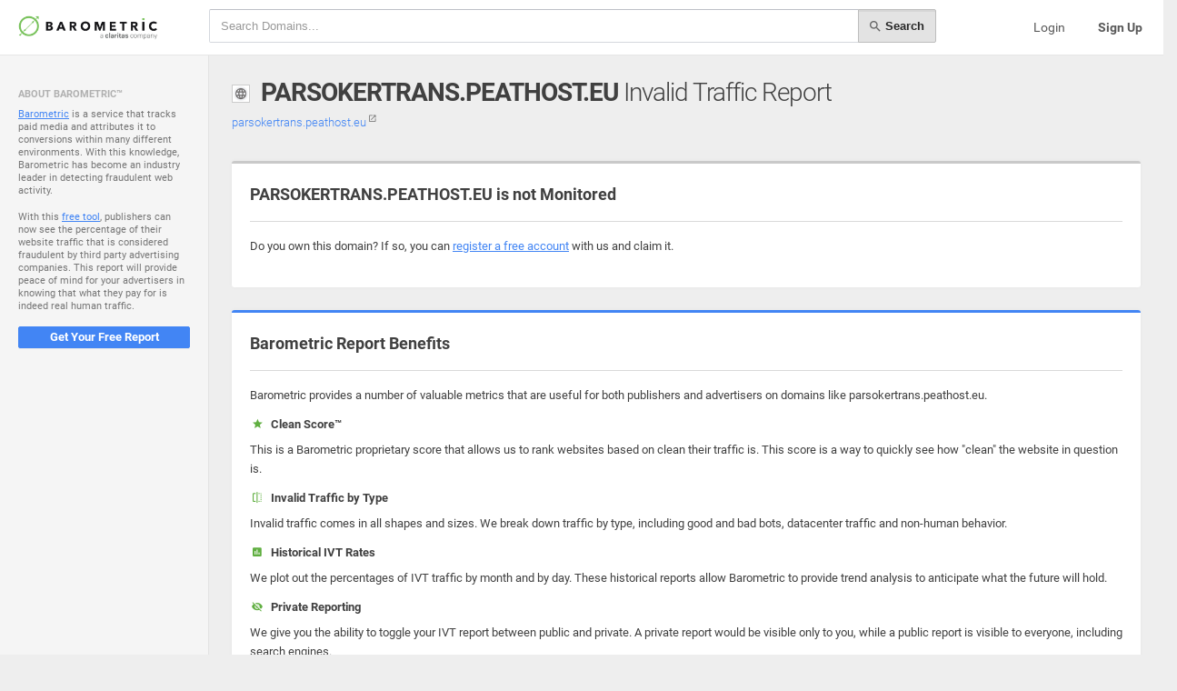

--- FILE ---
content_type: text/html; charset=UTF-8
request_url: https://fivt.barometric.com/domain/parsokertrans.peathost.eu
body_size: 10566
content:
<!DOCTYPE html>
<html lang="en">
  <head>
    <meta charset="utf-8">
    <meta name="viewport" content="width=device-width, initial-scale=1.0, maximum-scale=1.0, user-scalable=no">
    <meta http-equiv="X-UA-Compatible" content="IE=edge">
    <meta name="description" content="">
		
				
    <title>parsokertrans.peathost.eu - Invalid Traffic Report</title>
    
    <link rel="shortcut icon" href="https://fivt.barometric.com/favicon.ico">
    <link rel="stylesheet" type="text/css" href="https://fivt.barometric.com/assets/lib/perfect-scrollbar/css/perfect-scrollbar.min.css"/>
    <link  href="https://fivt.barometric.com/assets/css/fontawesome/font-awesome.min.css?v=" rel="stylesheet" >
    <link rel="stylesheet" type="text/css" href="https://fivt.barometric.com/assets/lib/material-design-icons/css/material-design-iconic-font.min.css"/><!--[if lt IE 9]>
    <script src="https://oss.maxcdn.com/html5shiv/3.7.2/html5shiv.min.js"></script>
    <script src="https://oss.maxcdn.com/respond/1.4.2/respond.min.js"></script>
    <![endif]-->
    <link rel="stylesheet" href="https://fivt.barometric.com/assets/css/style.css?v=1.111" type="text/css"/>
    
    <script src="https://fivt.barometric.com/assets/lib/jquery/jquery.min.js" type="text/javascript"></script>
    <script src="https://fivt.barometric.com/assets/lib/perfect-scrollbar/js/perfect-scrollbar.jquery.min.js" type="text/javascript"></script>
    <script src="https://fivt.barometric.com/assets/js/main.js" type="text/javascript"></script>
    <script src="https://fivt.barometric.com/assets/lib/bootstrap/dist/js/bootstrap.min.js" type="text/javascript"></script>
    <script src="https://fivt.barometric.com/assets/lib/jquery-flot/jquery.flot.js" type="text/javascript"></script>
    <script src="https://fivt.barometric.com/assets/lib/jquery-flot/jquery.flot.resize.js" type="text/javascript"></script>
    <script src="https://fivt.barometric.com/assets/lib/jquery-flot/plugins/jquery.flot.orderBars.js" type="text/javascript"></script>
    <script src="https://fivt.barometric.com/assets/js/jquery.flot.comments.js?v111" type="text/javascript"></script>
    <script src="https://fivt.barometric.com/assets/js/jquery.flot.dashes.js" type="text/javascript"></script>
    <script src="https://fivt.barometric.com/assets/js/jquery.bootstrap-growl.min.js" type="text/javascript" ></script>

    <script type="text/javascript">
      $(document).ready(function(){
      	//initialize the javascript
      	App.init();
     });
    </script> 	
    
    		
  </head>
  <body>
  	
  	  	
    <div class="be-wrapper">
      <nav class="navbar navbar-default navbar-fixed-top be-top-header">
        <div class="container-fluid">
          <div class="navbar-header"><a href="https://fivt.barometric.com/" class="navbar-brand"></a>
          </div>

					<div class="be-right-navbar be-right-navbar-flex clearfix">
            <div class="search-container clearfix">
            	<h4 class="visible-xs hidden-sm hidden-lg hidden-xl" style="margin:10px 0;" ><img src="https://fivt.barometric.com//assets/img/logo1.png" style="height:25px;" />
            		
            		<small class="pull-right text-muted">
            			
            			            				<!-- NOT logged in -->
            				<a href="https://fivt.barometric.com/login" class="text-muted" >Login</a> &nbsp;&bull;&nbsp; <a href="https://fivt.barometric.com/registration"><b>Sign Up</b></a>
            			            		</small>
            		
            	</h4>
              <form action="https://fivt.barometric.com/search" method="post" class="input-group input-group-sm">
                <input type="text" name="q" placeholder="Search Domains..." class="form-control search-input" ><span class="input-group-btn">
                <button type="submit" name="search" class="btn btn-default active"><i class="mdi mdi-search icon icon-left" ></i>&nbsp;Search</button></span>
              </form>
            </div>

						
							            <!-- only if logged out -->
	            <ul class="nav navbar-nav navbar-right hidden-xs hidden-sm">
	              <li><a href="https://fivt.barometric.com/login" class="text-muted">Login</a></li>
	              <li><a href="https://fivt.barometric.com/registration" class="text-primary"><b>Sign Up</b></a></li>     
	            </ul>
                        
          </div>
        </div>
      </nav>

	<div class="be-left-sidebar">
		<div class="left-sidebar-wrapper">
		  <div class="left-sidebar-spacer">
		    
		    <div class="left-sidebar-scroll">
  <div class="left-sidebar-content">
    
      
    <!-- TODO: only if logged out -->
    <ul class="sidebar-elements">
      <li class="divider">About Barometric&trade;</li>
      <li class="text-muted" style="margin:0px 20px;font-size:11px;" >
      	<p style="line-height:1.3" ><a href="http://barometric.com" target="_blank" >Barometric</a> is a service that tracks paid media and attributes it to conversions within many different environments. With this knowledge, Barometric has become an industry leader in detecting fraudulent web activity. </p>
      	<p style="line-height:1.3" >With this <a href="https://fivt.barometric.com/">free tool</a>, publishers can now see the percentage of their website traffic that is considered fraudulent by third party advertising companies. This report will provide peace of mind for your advertisers in knowing that what they pay for is indeed real human traffic.</p> 
      	<p><a href="https://fivt.barometric.com/registration" class="btn btn-block btn-primary btn-sm" >Get Your Free Report</a></p>
      </li>
    </ul>
  </div>
</div>		    
		  </div>
		</div>
	</div>

 <div class="be-content">

		 	
 	<div class="page-head row">
 		<hgroup class="col-sm-12 clearfix" >
 			<img src="https://logo.clearbit.com/parsokertrans.peathost.eu" alt="parsokertrans.peathost.eu Invalid Traffic Report" class="logo"  onerror="this.src='https://fivt.barometric.com/assets/img/altsite.png';"  >
    	<h1 class="page-head-title"><strong>PARSOKERTRANS.PEATHOST.EU</strong> Invalid Traffic Report</h1>
    	<h5 class="text-muted hidden-xs" >
    		<a href="http://parsokertrans.peathost.eu" target="_blank" >parsokertrans.peathost.eu <sup><i class="mdi mdi-open-in-new text-muted"></i></sup></a>
    	</h5>
    </hgroup>
  </div>
  
	<div class="main-content container-fluid">
		
		<div class="panel panel-border-color panel-border-color-default">
	    <div class="panel-heading panel-heading-divider ">    
				<strong>PARSOKERTRANS.PEATHOST.EU is not Monitored</strong>
			</div>
			<div class="panel-body" >
				<p>Do you own this domain? If so, you can <a href="https://fivt.barometric.com/registration">register a free account</a> with us and claim it.</p>
			</div>
		</div>
		
		<div class="panel panel-border-color panel-border-color-primary">
	    <div class="panel-heading panel-heading-divider ">  
	    	<strong>Barometric Report Benefits</strong>
	    </div>
			<div class="panel-body" >
				<p>Barometric provides a number of valuable metrics that are useful for both publishers and advertisers on domains like parsokertrans.peathost.eu.</p>
				<h5><b><i class="mdi mdi-hc-fw mdi-star text-success icon"></i> &nbsp;Clean Score&trade;</b></h5><p>This is a Barometric proprietary score that allows us to rank websites based on clean their traffic is. This score is a way to quickly see how "clean" the website in question is.</p>
				<h5><b><i class="mdi mdi-hc-fw mdi-flip text-success icon"></i> &nbsp;Invalid Traffic by Type</b></h5><p>Invalid traffic comes in all shapes and sizes. We break down traffic by type, including good and bad bots, datacenter traffic and non-human behavior.</p>
				<h5><b><i class="mdi mdi-hc-fw mdi-chart text-success icon"></i> &nbsp;Historical IVT Rates</b></h5><p>We plot out the percentages of IVT traffic by month and by day. These historical reports allow Barometric to provide trend analysis to anticipate what the future will hold.</p>
				<h5><b><i class="mdi mdi-hc-fw mdi-eye-off text-success icon"></i> &nbsp;Private Reporting</b></h5><p>We give you the ability to toggle your IVT report between public and private. A private report would be visible only to you, while a public report is visible to everyone, including search engines.</p>		
		  
		  	<p><a href="https://fivt.barometric.com/registration" class="btn btn-primary" >Get Your Free Report</a> &nbsp;&nbsp;&nbsp;<span class="text-muted">or</span>&nbsp;&nbsp;&nbsp; <a href="https://fivt.barometric.com/login" >Login</a></p>
		  </div>
		</div>
		
		<p class="text-muted">parsokertrans.peathost.eu - </p>	
		
		<hr />
      
    Similar Domains:<br />
    <small class="text-muted" >
    	<a href="https://fivt.barometric.com/domain/auto-glass-repair-in-roll15936.ka-blogs.com"  class="text-muted" >auto-glass-repair-in-roll15936.ka-blogs....</a> &nbsp; <a href="https://fivt.barometric.com/domain/rellickswritings.co"  class="text-muted" >rellickswritings.co</a> &nbsp; <a href="https://fivt.barometric.com/domain/pbprojekt.sk"  class="text-muted" >pbprojekt.sk</a> &nbsp; <a href="https://fivt.barometric.com/domain/amateur-pron.tumblr.com"  class="text-muted" >amateur-pron.tumblr.com</a> &nbsp; <a href="https://fivt.barometric.com/domain/zhhsw.net"  class="text-muted" >zhhsw.net</a> &nbsp; <a href="https://fivt.barometric.com/domain/no.i-biz.eu"  class="text-muted" >no.i-biz.eu</a> &nbsp; <a href="https://fivt.barometric.com/domain/animalspringwater.com"  class="text-muted" >animalspringwater.com</a> &nbsp; <a href="https://fivt.barometric.com/domain/cchevalier.com"  class="text-muted" >cchevalier.com</a> &nbsp; <a href="https://fivt.barometric.com/domain/gigantdecor.ru"  class="text-muted" >gigantdecor.ru</a> &nbsp; <a href="https://fivt.barometric.com/domain/dentrx.com"  class="text-muted" >dentrx.com</a> &nbsp;     </small>
    
  </div>	
	</div>
		</div>
		<footer class=" xs-pb-20" >
			<div class="splash-footer text-muted">
				&copy; 2025 <b><a href="https://fivt.barometric.com/" class="text-muted" >Barometric</a></b> &nbsp;&nbsp;&bull;&nbsp;&nbsp; 
				<a href="https://fivt.barometric.com/terms" class="text-muted" >Terms and Conditions</a> &nbsp;&nbsp;&bull;&nbsp;&nbsp; 
				<a href="http://barometric.com/privacy" class="text-muted" >Privacy Policy</a> &nbsp;&nbsp;&bull;&nbsp;&nbsp; 
				<a href="mailto:fivt@barometric.com?subject=FIVT%20Introduction" class="text-muted" >Contact Us</a> &nbsp;&nbsp;&bull;&nbsp;&nbsp; 
				<a href="http://trkn.us/opt-out/" class="text-muted" >Opt Out</a>
			</div>
		</footer>
  </body>
</html> 

--- FILE ---
content_type: text/javascript
request_url: https://fivt.barometric.com/assets/js/jquery.bootstrap-growl.min.js
body_size: 1144
content:
/* https://github.com/ifightcrime/bootstrap-growl */
(function(e){e.bootstrapGrowl=function(t,n){var n=e.extend({},e.bootstrapGrowl.default_options,n),r=e("<div>");r.attr("class","bootstrap-growl alert"),n.type&&r.addClass("alert-"+n.type),n.allow_dismiss&&r.append('<a class="close" data-dismiss="alert" href="#">&times;</a>'),r.append(t),n.top_offset&&(n.offset={from:"top",amount:n.top_offset});var i=e(".bootstrap-growl",n.ele);offsetAmount=n.offset.amount,e.each(i,function(){offsetAmount=offsetAmount+e(this).outerHeight()+n.stackup_spacing}),css={position:"absolute",margin:0,"z-index":"9999",display:"none"},css[n.offset.from]=offsetAmount+"px",r.css(css),n.width!=="auto"&&r.css("width",n.width+"px"),e(n.ele).append(r);switch(n.align){case"center":r.css({left:"50%","margin-left":"-"+r.outerWidth()/2+"px"});break;case"left":r.css("left","20px");break;default:r.css("right","20px")}r.fadeIn(),n.delay>=0&&r.delay(n.delay).fadeOut("slow",function(){e(this).remove()})},e.bootstrapGrowl.default_options={ele:"body",type:null,offset:{from:"top",amount:20},align:"right",width:250,delay:4e3,allow_dismiss:!0,stackup_spacing:10}})(jQuery);

--- FILE ---
content_type: text/javascript
request_url: https://fivt.barometric.com/assets/js/jquery.flot.dashes.js
body_size: 6091
content:
      
      (function($){

  function init(plot) {
    plot.hooks.drawSeries.push(function(plot, ctx, series) {
      if (!series.dashes.show) return;

      var plotOffset = plot.getPlotOffset(),
          axisx = series.xaxis,
          axisy = series.yaxis;

      function plotDashes(xoffset, yoffset) {

        var points = series.datapoints.points,
            ps = series.datapoints.pointsize,
            prevx = null,
            prevy = null,
            dashRemainder = 0,
            dashOn = true,
            dashOnLength,
            dashOffLength;

        if (series.dashes.dashLength[0]) {
          dashOnLength = series.dashes.dashLength[0];
          if (series.dashes.dashLength[1]) {
            dashOffLength = series.dashes.dashLength[1];
          } else {
            dashOffLength = dashOnLength;
          }
        } else {
          dashOffLength = dashOnLength = series.dashes.dashLength;
        }

        ctx.beginPath();

        for (var i = ps; i < points.length; i += ps) {

          var x1 = points[i - ps],
              y1 = points[i - ps + 1],
              x2 = points[i],
              y2 = points[i + 1];

          if (x1 == null || x2 == null) continue;

          // clip with ymin
          if (y1 <= y2 && y1 < axisy.min) {
            if (y2 < axisy.min) continue;   // line segment is outside
            // compute new intersection point
            x1 = (axisy.min - y1) / (y2 - y1) * (x2 - x1) + x1;
            y1 = axisy.min;
          } else if (y2 <= y1 && y2 < axisy.min) {
            if (y1 < axisy.min) continue;
            x2 = (axisy.min - y1) / (y2 - y1) * (x2 - x1) + x1;
            y2 = axisy.min;
          }

          // clip with ymax
          if (y1 >= y2 && y1 > axisy.max) {
            if (y2 > axisy.max) continue;
            x1 = (axisy.max - y1) / (y2 - y1) * (x2 - x1) + x1;
            y1 = axisy.max;
          } else if (y2 >= y1 && y2 > axisy.max) {
            if (y1 > axisy.max) continue;
            x2 = (axisy.max - y1) / (y2 - y1) * (x2 - x1) + x1;
            y2 = axisy.max;
          }

          // clip with xmin
          if (x1 <= x2 && x1 < axisx.min) {
            if (x2 < axisx.min) continue;
            y1 = (axisx.min - x1) / (x2 - x1) * (y2 - y1) + y1;
            x1 = axisx.min;
          } else if (x2 <= x1 && x2 < axisx.min) {
            if (x1 < axisx.min) continue;
            y2 = (axisx.min - x1) / (x2 - x1) * (y2 - y1) + y1;
            x2 = axisx.min;
          }

          // clip with xmax
          if (x1 >= x2 && x1 > axisx.max) {
            if (x2 > axisx.max) continue;
            y1 = (axisx.max - x1) / (x2 - x1) * (y2 - y1) + y1;
            x1 = axisx.max;
          } else if (x2 >= x1 && x2 > axisx.max) {
            if (x1 > axisx.max) continue;
            y2 = (axisx.max - x1) / (x2 - x1) * (y2 - y1) + y1;
            x2 = axisx.max;
          }

          if (x1 != prevx || y1 != prevy) {
            ctx.moveTo(axisx.p2c(x1) + xoffset, axisy.p2c(y1) + yoffset);
          }

          var ax1 = axisx.p2c(x1) + xoffset,
              ay1 = axisy.p2c(y1) + yoffset,
              ax2 = axisx.p2c(x2) + xoffset,
              ay2 = axisy.p2c(y2) + yoffset,
              dashOffset;

          function lineSegmentOffset(segmentLength) {

            var c = Math.sqrt(Math.pow(ax2 - ax1, 2) + Math.pow(ay2 - ay1, 2));

            if (c <= segmentLength) {
              return {
                deltaX: ax2 - ax1,
                deltaY: ay2 - ay1,
                distance: c,
                remainder: segmentLength - c
              }
            } else {
              var xsign = ax2 > ax1 ? 1 : -1,
                  ysign = ay2 > ay1 ? 1 : -1;
              return {
                deltaX: xsign * Math.sqrt(Math.pow(segmentLength, 2) / (1 + Math.pow((ay2 - ay1)/(ax2 - ax1), 2))),
                deltaY: ysign * Math.sqrt(Math.pow(segmentLength, 2) - Math.pow(segmentLength, 2) / (1 + Math.pow((ay2 - ay1)/(ax2 - ax1), 2))),
                distance: segmentLength,
                remainder: 0
              };
            }
          }
          //-end lineSegmentOffset

          do {

            dashOffset = lineSegmentOffset(
                dashRemainder > 0 ? dashRemainder :
                  dashOn ? dashOnLength : dashOffLength);

            if (dashOffset.deltaX != 0 || dashOffset.deltaY != 0) {
              if (dashOn) {
                ctx.lineTo(ax1 + dashOffset.deltaX, ay1 + dashOffset.deltaY);
              } else {
                ctx.moveTo(ax1 + dashOffset.deltaX, ay1 + dashOffset.deltaY);
              }
            }

            dashOn = !dashOn;
            dashRemainder = dashOffset.remainder;
            ax1 += dashOffset.deltaX;
            ay1 += dashOffset.deltaY;

          } while (dashOffset.distance > 0);

          prevx = x2;
          prevy = y2;
        }

        ctx.stroke();
      }
      //-end plotDashes

      ctx.save();
      ctx.translate(plotOffset.left, plotOffset.top);
      ctx.lineJoin = 'round';

      var lw = series.dashes.lineWidth,
          sw = series.shadowSize;

      // FIXME: consider another form of shadow when filling is turned on
      if (lw > 0 && sw > 0) {
        // draw shadow as a thick and thin line with transparency
        ctx.lineWidth = sw;
        ctx.strokeStyle = "rgba(0,0,0,0.1)";
        // position shadow at angle from the mid of line
        var angle = Math.PI/18;
        plotDashes(Math.sin(angle) * (lw/2 + sw/2), Math.cos(angle) * (lw/2 + sw/2));
        ctx.lineWidth = sw/2;
        plotDashes(Math.sin(angle) * (lw/2 + sw/4), Math.cos(angle) * (lw/2 + sw/4));
      }

      ctx.lineWidth = lw;
      ctx.strokeStyle = series.color;

      if (lw > 0) {
        plotDashes(0, 0);
      }

      ctx.restore();

    });
    //-end draw hook
  }
  //-end init

  $.plot.plugins.push({
    init: init,
    options: {
      series: {
        dashes: {
          show: false,
          lineWidth: 2,
          dashLength: 10
        }
      }
    },
    name: 'dashes',
    version: '0.1'
  });

})(jQuery)
      

--- FILE ---
content_type: text/javascript
request_url: https://fivt.barometric.com/assets/js/jquery.flot.comments.js?v111
body_size: 26066
content:
//jquery.flot.comments.js
//=======================
//  Copyright (c) 2013 - 2014 http://zizhujy.com.
//
//Flot plugin that shows extra comments to the flot chart. There are several types of comments:
//    - **tooltip**: Show the data point value (x, y) when mouse over a data point;
//- **comment**: A callout style textbox that always shows at the specified position;
//- **sidenote**: Texts that shows at the right side of the chart that only associated with the
//    y-axis coordinate.
//
//   **Usage:**
//
//Inside the `<head></head>` area of your html page, add the following lines:
//   
//```html
//<script type="text/javascript" src="http://zizhujy.com/Scripts/flot/jquery.flot.comments/jquery.flot.comments.js"></script>
//```
//
//pass your comments, sidenotes to the options object when you draw the flot chart by $.plot():
//
//```javascript
//var options = {
//    comment: {
//        show: true
//    },
//    comments: [
//		{
//		    x: -2,
//		    y: 1,
//		    contents: "this point 1"
//		},
//		...
//    ],
//    sidenote: {
//        show: true
//    },
//    sidenotes: [
//		{
//		    y: -4,
//		    contents: "Low Level",
//		    offsetX: 0,
//		    offsetY: 0,
//		    maxWidth: 0.15
//		},
//		...
//    ]
//};
//
//$.plot("#canvas-wrapper", data, options);
//```
//
//**Online examples:**
//
//- [Comment Example](examples/CommentExample.html "Comment Example")
//
//**Dependencies:**
//
//- jquery.js
//- jquery.colorhelpers.js
//- jquery.flot.js
//
//**Customizations:**
//
//```javascript
//options{
//    comment: {
//        "class": "jquery-flot-comment",
//        wrapperCss: {
//            "position": "absolute",
//            "display": "block",
//            "margin": "0",
//            "line-height": "1em",
//            "background-color": "transparent",
//            "color": "white",
//            "padding": "0",
//            "font-size": "xx-small",
//            "box-sizing": "border-box",
//            "text-align": "center"
//        },
//        notch: {
//                size: "5px",
//                position: 'bottom'
//        },
//        htmlTemplate: function() {
//            return "<div class='{1}'><div class='callout' style='position: relative; margin: 0; box-sizing: border-box; padding: 5px; width: auto; _width: 1%\0 /* IE 8 width hack */;'><div style='line-height: 1em; position: relative;'>{{0}}</div><b class='notch' style='position: absolute; {{1}}: -{0}; left: 50%; margin: 0 0 0 -{0}; border-{{2}}: {0} solid {2}; border-left: {0} solid transparent; border-right: {0} solid transparent; border-{{1}}: 0; padding: 0; width: 0; height: 0; font-size: 0; line-height: 0; _border-right-color: pink; _border-left-color: pink; _filter: chroma(color=pink);'></b></div></div>".format(this.notch.size, this["class"], this.notch.color);
//        },
//        show: true,
//        position: {
//            offsetX: 0,
//            offsetY: 0,
//            x: function (x) {
//                return {
//                    "left": x + parseFloat(this.offsetX || 0)
//                };
//            },
//            y: function (y) {
//                return {
//                    "top": y + parseFloat(this.offsetY || 0)
//                };
//            }
//        }
//    },
//    sidenote: {
//        "class": "jquery-flot-sidenote",
//        wrapperCss: {
//            "position": "absolute",
//            "display": "block",
//            "line-height": "1.1em",
//            "margin": "0",
//            "font-size": "smaller"
//        },
//        maxWidth: 0.2, /* Width percentage of the whole chart width */
//        show: true,
//        position: {
//            offsetX: "5px",
//            offsetY: 0,
//            x: function(x) {
//                return {
//                    "left": x + parseFloat(this.offsetX || 0)
//                };
//            },
//            y: function(y) {
//                return {
//                    "top": y + parseFloat(this.offsetY || 0)
//                };
//            }
//        }
//    }
//}
//```
//
//**Online demos:**
//
//- [Online plotter (tooltip)](http://zizhujy.com/plotter "Online plotter")
//- [Online Function Grapher (tooltip)](http://zizhujy.com/functiongrapher "Online Function Grapher")
//
;

// String extensions:
if (!String.prototype.format) {
    String.prototype.format = function () {

        if (arguments.length <= 0) {
            return this;
        } else {
            var format = this;
            var args = arguments;

            var s = format.replace(/(?:[^{]|^|\b|)(?:{{)*(?:{(\d+)}){1}(?:}})*(?=[^}]|$|\b)/g, function (match, number) {
                number = parseInt(number);

                return typeof args[number] != "undefined" ? match.replace(/{\d+}/g, args[number]) : match;
            });

            return s.replace(/{{/g, "{").replace(/}}/g, "}");
        }
    };
}

if (!Array.prototype.map) {
    Array.prototype.map = function (fun /*, thisArg */) {
        var originalArray = Object(this);
        var len = originalArray.length >>> 0;
        if (typeof fun !== "function")
            throw new TypeError(fun + " is not a function");

        var res = new Array(len);
        var thisArg = arguments.length >= 2 ? arguments[1] : void 0;
        for (var i = 0; i < len; i++) {
            // NOTE: Absolute correctness would demand Object.defineProperty
            //       be used.  But this method is fairly new, and failure is
            //       possible only if Object.prototype or Array.prototype
            //       has a property |i| (very unlikely), so use a less-correct
            //       but more portable alternative.
            if (i in originalArray) {
                res[i] = fun.call(thisArg, originalArray[i], i, originalArray);
            }
        }

        return res;
    };
}

if (!Array.prototype.filter) {
    Array.prototype.filter = function (fun /*, thisArg */) {
        var t = Object(this);
        var len = t.length >>> 0;
        if (typeof fun != "function")
            throw new TypeError();

        var res = [];
        var thisArg = arguments.length >= 2 ? arguments[1] : void 0;
        for (var i = 0; i < len; i++) {
            if (i in t) {
                var val = t[i];

                // NOTE: Technically this should Object.defineProperty at
                //       the next index, as push can be affected by
                //       properties on Object.prototype and Array.prototype.
                //       But that method's new, and collisions should be
                //       rare, so use the more-compatible alternative.
                if (fun.call(thisArg, val, i, t))
                    res.push(val);
            }
        }

        return res;
    };
}

if (!Array.prototype.max) {
    Array.prototype.max = function () {
        return Math.max.apply(null, this);
    };
}

(function ($) {
    var classes = null;
    var surface = null;

    // plugin default options
    var options = {
        grid: {
            hoverable: true,
            clickable: true
        },
        tooltip: {
            id: "jquery-flot-comments-tooltip",
            css: {
                "position": "absolute",
                "display": "none",
                "border": "1px solid #fdd",
                "padding": "2px",
                "background-color": "#fee",
                "opacity": "0.80"
            },
            show: false,
            append: "",
            axislabel: "x",
            labelset: [],
            position: {
                offsetX: 5,
                offsetY: 5,
                x: function (x) {
                    return {
                        "left": x + (this.offsetX || 5)
                    };
                },
                y: function (y) {
                    return {
                        "top": y + (this.offsetY || 5)
                    };
                }
            }
        },
        comment: {
            "class": "jquery-flot-comment",
            wrapperCss: {
                "position": "absolute",
                "display": "block",
                "margin": "0",
                "line-height": "1em",
                "background-color": "#000",
                "color": "white",
                "padding": "0",
                "font-size": "xx-small",
                "box-sizing": "border-box",
                "text-align": "center"
            },
            notch: {
                size: "5px",
                color: "#000",
                position: 'bottom'
            },
            htmlTemplate: function (commentContent, notchPosition) {
                var inverse = {
                    'bottom': 'top',
                    'top': 'bottom'
                };

                var template = "<div class='{1}'><div class='callout' style='position: relative; margin: 0; box-sizing: border-box; padding: 5px; width: auto; _width: 1%\0 /* IE 8 width hack */;'><div style='line-height: 1em; position: relative;'>{{0}}</div><b class='notch' style='position: absolute; {{1}}: -{0}; left: 50%; margin: 0 0 0 -{0}; border-{{2}}: {0} solid {2}; border-left: {0} solid transparent; border-right: {0} solid transparent; border-{{1}}: 0; padding: 0; width: 0; height: 0; font-size: 0; line-height: 0; _border-right-color: pink; _border-left-color: pink; _filter: chroma(color=pink);'></b></div></div>".format(this.notch.size, this["class"], this.notch.color);

                notchPosition = notchPosition || this.notch.position;

                return template.format(commentContent, notchPosition, inverse[notchPosition]);
            },
            show: true,
            position: {
                offsetX: 0,
                offsetY: 0,
                x: function (x) {
                    return {
                        "left": x + parseFloat(this.offsetX || 0)
                    };
                },
                y: function (y) {
                    return {
                        "top": y + parseFloat(this.offsetY || 0)
                    };
                }
            }
        },
        sidenote: {
            "class": "jquery-flot-sidenote",
            wrapperCss: {
                "position": "absolute",
                "display": "inline",
                "line-height": "1.1em",
                "margin": "0",
                "font-size": "smaller",
                "width": "auto"
            },
            maxWidth: 0.2, /* Width percentage of the whole chart width */
            show: true,
            position: {
                offsetX: "5px",
                offsetY: 0,
                x: function (x) {
                    return {
                        "left": x + parseFloat(this.offsetX || 0)
                    };
                },
                y: function (y) {
                    return {
                        "top": y + parseFloat(this.offsetY || 0)
                    };
                }
            }
        }
    };

    // Tooltip:
    var previousPoint = null;

    function initTooltip(plot) {

        $(plot.getPlaceholder()).bind("plothover", function (event, pos, item) {
            if (item) {
              if (previousPoint != item.dataIndex) {
                previousPoint = item.dataIndex;

                var x = item.datapoint[0],
                    y = item.datapoint[1];

	              $("#" + plot.getOptions().tooltip.id).remove();
              	if(plot.getOptions().tooltip.axislabel == 'y') {
              		showTooltip(item.pageX, item.pageY, "<span style='color:rgba(255,255,255,.7);font-size:11px;margin0 0 5px 0;display:block;' >"+item.series.yaxis.ticks[y].label+"</span><b>" + x + plot.getOptions().tooltip.append + "</b>");
              	} else {
              		var xl = plot.getOptions().tooltip.labelset[x];
              		if(item.seriesIndex == 1) {
              			var xl = plot.getOptions().tooltip.labelset[x];
	              		showTooltip(item.pageX, item.pageY, "<span style='color:rgba(255,255,255,.7);font-size:11px;margin0 0 5px 0;display:block;' >"+xl+"</span><b>" + y + plot.getOptions().tooltip.append + "</b>");
	              	} else{
	              		//showTooltip(item.pageX, item.pageY, parseFloat(y).toFixed(2) + "% IVT Mean<br /><strong>"+xl+"</strong>");
	              	}
              	}
	            }
            } else {
                previousPoint = null;
                $("#" + plot.getOptions().tooltip.id).remove();
            }
        });

        $(plot.getPlaceholder()).bind("plotclick", function (event, pos, item) {
            if (item) {
                plot.highlight(item.series, item.datapoint);
            }
        });

        // Nested functions
        function showTooltip(x, y, contents) {
        	if(plot.getOptions().tooltip.show) {
            $("<div id='" + plot.getOptions().tooltip.id + "'>" + contents + "</div>")
                .css(plot.getOptions().tooltip.css)
                .css(plot.getOptions().tooltip.position.x(x))
                .css(plot.getOptions().tooltip.position.y(y))
                .appendTo("body").fadeIn(200);
          }
        }
    }

    // Comment:
    function initComment(plot) {
        plot.hooks.draw.push(processComments);
    }

    function processComments(plot) {
        var comments = plot.getOptions().comments;

        if (comments) {
            drawComments(plot);
        }
    }

    function drawComments(plot) {
        var $canvas = $(plot.getCanvas());
        var $placeholder = $(plot.getPlaceholder());
        $placeholder.find("." + plot.getOptions().comment["class"]).remove();

        var commentOptions = plot.getOptions().comment || {};
        var comments = plot.getOptions().comments;

        if ($.isArray(comments) && commentOptions.show) {
            $.each(comments, function (index, comment) {
                drawComment.apply(plot, [comment]);
            });
        }
    }

    function drawComment(comment) {
        var plot = this;

        var axes = plot.getAxes();
        var xaxis = axes.xaxis;
        var yaxis = axes.yaxis;

        var xmin = axes.xaxis.min;
        var xmax = axes.xaxis.max;
        var ymin = axes.yaxis.min;
        var ymax = axes.yaxis.max;

        var commentOptions = plot.getOptions().comment || {};

        var notchPosition = comment.notch && comment.notch.position
            || commentOptions.notch && commentOptions.notch.position
            || 'bottom';

        var html = commentOptions.htmlTemplate(comment.contents, notchPosition);

        var size = measureHtmlSize($(html)[0].innerHTML, plot.getPlaceholder()[0], commentOptions.wrapperCss || null);
        if (comment.x >= xmin && comment.x <= xmax) {
            if (comment.y >= ymin && comment.y <= ymax) {
                var canvasX = xaxis.p2c(comment.x) + plot.getPlotOffset().left - size.width / 2 + (comment.offsetX || 0);
                var canvasY;

                switch (notchPosition.toLowerCase()) {
                    case 'top':
                        canvasY = yaxis.p2c(comment.y) + plot.getPlotOffset().top + parseFloat(commentOptions.notch.size) - (comment.offsetY || 0);
                        break;
                    default:
                        canvasY = yaxis.p2c(comment.y) + plot.getPlotOffset().top - size.height - parseFloat(commentOptions.notch.size) + (comment.offsetY || 0);
                        break;
                }

                $(html)
                    .css(commentOptions.wrapperCss)
                    .css(commentOptions.position.x(canvasX))
                    .css(commentOptions.position.y(canvasY))
                    .appendTo(plot.getPlaceholder());
            }
        }
    }

    // Marking:
    function initMarking(plot) {
        plot.hooks.draw.push(processMarkings);
    }

    function processMarkings(plot) {
        var markings = plot.getOptions().markings;

        if (markings) {
            drawMarkings(plot);
        }
    }

    function drawMarkings(plot) {
        var markingOptions = plot.getOptions().marking || {};
        var markings = plot.getOptions().markings;

        if (surface == null) {
            surface = new classes.Canvas("flot-base", plot.getPlaceholder());
        }

        surface.removeText("flot-markings-extra");

        if ($.isArray(markings)) {
            $.each(markings, function (index, marking) {
                if (marking.isExtra) {
                    drawMarking.apply(plot, [marking]);
                }
            });
        }
    }

    function drawMarking(marking, markingLayer) {
        var plot = this;
        markingLayer = markingLayer || "flot-markings-extra";

        if (surface == null) {
            surface = new classes.Canvas("flot-base", plot.getPlaceholder());
        }

        var plotOptions = plot.getOptions();
        var plotOffset = plot.getPlotOffset();
        var xrange = $.extend(true, {}, marking.xaxis);
        var yrange = $.extend(true, {}, marking.yaxis);

        var axes = plot.getAxes();
        var xaxis = axes.xaxis;
        var yaxis = axes.yaxis;

        // fill in missing
        if (xrange.from == null) {
            xrange.from = xaxis.min;
        }

        if (xrange.to == null) {
            xrange.to = xaxis.max;
        }

        if (yrange.from == null) {
            yrange.from = yaxis.min;
        }

        if (yrange.to == null) {
            yrange.to = yaxis.max;
        }

        // clip
        if (xrange.to < xaxis.min || xrange.from > xaxis.max ||
            yrange.to < yaxis.min || yrange.from > yaxis.max) {
            return;
        }

        xrange.from = Math.max(xrange.from, xaxis.min);
        xrange.to = Math.min(xrange.to, xaxis.max);
        yrange.from = Math.max(yrange.from, yaxis.min);
        yrange.to = Math.min(yrange.to, yaxis.max);

        // then draw
        xrange.from = Math.floor(xaxis.p2c(xrange.from));
        xrange.to = Math.floor(xaxis.p2c(xrange.to));
        yrange.from = Math.floor(yaxis.p2c(yrange.from));
        yrange.to = Math.floor(yaxis.p2c(yrange.to));

        var ctx = surface.context;
        ctx.fillStyle = marking.color || plotOptions.grid.markingsColor;
        ctx.fillRect(xrange.from, yrange.to, xrange.to - xrange.from, yrange.from - yrange.to);

        if (marking.text) {
            // left aligned horizontal position:
            var xPos = xrange.from + plotOffset.left;
            // top baselined vertical position:
            var yPos = yrange.to + plotOffset.top;

            if (!!marking.textAlign) {
                switch (marking.textAlign.toLowerCase()) {
                    case "right":
                        xPos = xrange.to + plotOffset.left;
                        break;
                    case "center":
                        xPos = (xrange.from + plotOffset.left + xrange.to + plotOffset.left) / 2;
                        break;
                }
            }

            if (!!marking.textBaseline) {
                switch (marking.textBaseline.toLowerCase()) {
                    case "bottom":
                        yPos = (yrange.from + plotOffset.top);
                        break;
                    case "middle":
                        yPos = (yrange.from + plotOffset.top + yrange.to + plotOffset.top) / 2;
                        break;
                }
            }

            surface.addText(markingLayer, xPos, yPos, marking.text, marking.font || "flot-marking-extra", 0, null, marking.textAlign, marking.textBaseline);

            surface.render();
        }
    }

    // Side note:
    var maxWidth = 0;

    function initSidenote(plot) {
        plot.hooks.bindEvents.push(processSidenotes);
    }

    function getSidenoteStyle(plot, sidenoteOptions) {
        var style = $.extend(true, {
            "display": "inline"
        }, sidenoteOptions.wrapperCss);

        if (sidenoteOptions.maxWidth) {
            style["max-width"] = (plot.width() * sidenoteOptions.maxWidth) + "px";
        }

        return style;
    }

    function measureSidenote(plot, sidenote, style) {
        var size = measureHtmlSize(sidenote.contents, plot.getPlaceholder()[0], style);

        return size;
    }

    function processSidenotes(plot) {
        var sidenoteOptions = plot.getOptions().sidenote || {};
        var sidenotes = plot.getOptions().sidenotes;

        if ($.isArray(sidenotes) && sidenoteOptions.show) {
            maxWidth = sidenotes.map(function (element) {
                var style = getSidenoteStyle(plot, sidenoteOptions);
                var size = measureSidenote(plot, element, style);

                var ret = Math.min(typeof element.maxWidth !== "undefined" ? element.maxWidth : Infinity, size.width / plot.width(), typeof sidenoteOptions.maxWidth !== "undefined" ? sidenoteOptions.maxWidth : Infinity);

                return ret;
            }).max();

            resize(plot);

            plot.getPlaceholder().resize(function () {
                drawSidenotes(plot);
            });
            drawSidenotes(plot);
        }
    }

    function resize(plot) {
        plot.resize(plot.width() * (1 - maxWidth));
        plot.setupGrid();
        plot.draw();
    }

    function drawSidenotes(plot) {
        var sidenoteOptions = plot.getOptions().sidenote;
        plot.getPlaceholder().find("." + sidenoteOptions["class"]).remove();

        var sidenotes = plot.getOptions().sidenotes;
        var axes = plot.getAxes();
        var xaxis = axes.xaxis;
        var yaxis = axes.yaxis;

        if ($.isArray(sidenotes) && sidenoteOptions.show) {
            $.each(sidenotes, function (index, sidenote) {
                var style = getSidenoteStyle(plot, sidenoteOptions);
                var size = measureSidenote(plot, sidenote, style);

                var canvasX = xaxis.p2c(xaxis.max) + plot.getPlotOffset().left + parseFloat(sidenote.offsetX || 0);
                var canvasY = yaxis.p2c(sidenote.y) + plot.getPlotOffset().top - size.height / 2 + parseFloat(sidenote.offsetY || 0);

                style.minWidth = style['min-width'] = size.width + "px";
                style.minHeight = style['min-height'] = size.height + "px";

                drawSidenote(plot, canvasX, canvasY, sidenote.contents, style);
            });
        }
    }

    function drawSidenote(plot, canvasX, canvasY, contents, style) {
        var sidenoteOptions = plot.getOptions().sidenote;
        var html = "<div class='" + sidenoteOptions["class"] + "'>" + contents + "</div>";

        style.width = "100%";

        $(html)
            .css(style)
            .css(sidenoteOptions.position.x(canvasX))
            .css(sidenoteOptions.position.y(canvasY))
            .appendTo(plot.getPlaceholder());
    }

    // helpers:
    function measureHtmlSize(html, measureContainer, style) {

        // This global variable is used to cache repeated calls with the same arguments
        if (typeof (__measurehtml_cache__) == "object" && __measurehtml_cache__[html] &&
            __measurehtml_cache__[html][JSON.stringify(style)]) {
            return __measurehtml_cache__[html][JSON.stringify(style)];
        }

        measureContainer = measureContainer || document.body;

        var div = document.createElement("DIV");
        div.innerHTML = html;
        if (!style) {
            div.style.top = "-1000px";
            div.style.left = "-1000px";
            div.style.position = "absolute";
            div.style.lineHeight = "1em";
            div.style.margin = "0";
            div.style.padding = "0";
            div.style.dispay = "block";
        } else {
            for (var p in style) {
                div.style[p] = style[p];

                // IE 8 style handling:
                // for example:
                //if (!div.style.backgroundColor) {
                //    div.style.backgroundColor = div.style["background-color"];
                //}

                //if (!div.style.fontSize) {
                //    div.style.fontSize = div.style["font-size"];
                //}

                if (p.indexOf("-") >= 0) {
                    var camelStyle = p.replace(/-(\w)/, function (m, p1, offset, s) {
                        return p1.toUpperCase();
                    });

                    if (!div.style[camelStyle]) {
                        div.style[camelStyle] = div.style[p];
                    }
                }
            }
        }

        measureContainer.appendChild(div);

        var result = { width: div.offsetWidth, height: div.offsetHeight };
        measureContainer.removeChild(div);

        // Add the sizes to the cache as adding DOM elements is costly and can cause slow downs
        if (typeof (__measurehtml_cache__) != "object") {
            __measurehtml_cache__ = {};
        }

        if (typeof (__measurehtml_cache__[html]) != 'object') {
            __measurehtml_cache__[html] = {};
        }

        __measurehtml_cache__[html][JSON.stringify(style)] = result;

        return result;
    }

    function init(plot, theClasses) {
        classes = theClasses;

        initSidenote(plot);
        initTooltip(plot);
        initComment(plot);
        initMarking(plot);

        plot.drawComment = drawComment;
        plot.drawMarking = drawMarking;

        function onResize() {
            // Wait for the jquery.flot.resize.js to resize the plot, then draw side process sidenotes.
            setTimeout(function () {
                processSidenotes(plot);
            }, 200);
        }

        // Work with jquery.flot.resize.js
        if ($.plot.plugins.filter(function (item) { return item.name === 'resize'; }).length > 0) {
            plot.hooks.bindEvents.push(function () {
                plot.getPlaceholder().resize(onResize);
            });

            plot.hooks.shutdown.push(function () {
                plot.getPlaceholder().unbind('resize', onResize);
            });
        }
    }

    $.plot.plugins.push({
        init: init,
        options: options,
        name: "comments",
        version: "2.3"
    });
})(jQuery);